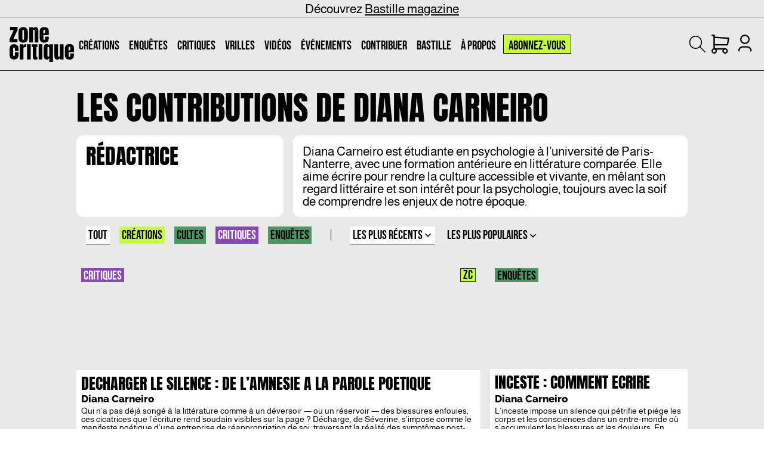

--- FILE ---
content_type: application/x-javascript; charset=utf-8
request_url: https://consent.cookiebot.com/5cea6831-828e-47c4-9570-b9c5ab647673/cc.js?renew=false&referer=zone-critique.com&dnt=false&init=false
body_size: 213
content:
if(console){var cookiedomainwarning='Error: The domain ZONE-CRITIQUE.COM is not authorized to show the cookie banner for domain group ID 5cea6831-828e-47c4-9570-b9c5ab647673. Please add it to the domain group in the Cookiebot Manager to authorize the domain.';if(typeof console.warn === 'function'){console.warn(cookiedomainwarning)}else{console.log(cookiedomainwarning)}};